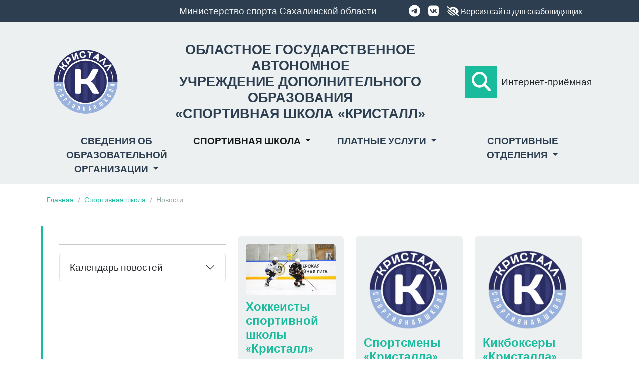

--- FILE ---
content_type: text/html; charset=utf-8
request_url: https://ikristall.ru/school/news/date/2023/08/
body_size: 21829
content:
<!DOCTYPE html>
<html lang="ru-RU">
<head itemscope itemtype="http://schema.org/WebSite">

<meta charset="utf-8">
<!-- 
	This website is powered by TYPO3 - inspiring people to share!
	TYPO3 is a free open source Content Management Framework initially created by Kasper Skaarhoj and licensed under GNU/GPL.
	TYPO3 is copyright 1998-2026 of Kasper Skaarhoj. Extensions are copyright of their respective owners.
	Information and contribution at https://typo3.org/
-->


<link rel="icon" href="/fileadmin/template/img/LogoK-69x69.png" type="image/png">
<title>Новости</title>
<meta name="generator" content="TYPO3 CMS" />
<meta name="viewport" content="width=device-width, initial-scale=1" />
<meta name="twitter:card" content="summary" />
<meta name="cmsmagazine" content="6e6832d613874e7e1ab954196f9e5098" />


<link rel="stylesheet" href="/typo3temp/assets/t3sbootstrap/css/bootstrap-498f353667b55ffc2d030d71902b3c0cc1d5a1191d4215bc124c7b976ab5ffd2.css?1705554240" media="all">
<link rel="stylesheet" href="/typo3temp/assets/css/66cc46d74bf450e036d4c5f7331881f4.css?1687394651" media="all">
<link rel="stylesheet" href="/typo3conf/ext/slick/Resources/Public/JavaScript/slick-1.9.0/slick/slick.min.css?1694391048" media="all">
<link rel="stylesheet" href="/typo3conf/ext/slick/Resources/Public/JavaScript/slick-1.9.0/slick/slick-theme.min.css?1694391048" media="all" if="">
<link rel="stylesheet" href="/typo3conf/ext/slick/Resources/Public/CSS/default.min.css?1694391048" media="all">
<link rel="stylesheet" href="/typo3conf/ext/t3sbootstrap/Resources/Public/Styles/t3sbootstrap.css?1702601670" media="all">
<link rel="stylesheet" href="/typo3conf/ext/t3sbootstrap/Resources/Public/Contrib/Fontawesome/css/fontawesome6Link.css?1702601670" media="all">
<link rel="stylesheet" href="/fileadmin/template/css/LowVision/LowVision.css?1622878554" media="all">
<link rel="stylesheet" href="/fileadmin/template/css/LowVision/bvi.css?1572764194" media="all">
<link rel="stylesheet" href="/fileadmin/template/css/main.css?1688431607" media="all">
<link rel="stylesheet" href="/typo3temp/assets/css/32f6eacc0e603977c36ebc5507291006.css?1694397716" media="all">
<link href="/typo3temp/assets/t3sbootstrap_44ba5e8b5e.css?1688179493" rel="stylesheet" >






<link rel="canonical" href="https://ikristall.ru/school/news/date/2023/08/"/>
</head>
<body id="page-8" class="onecol lg no-webp" data-navbar-breakpoint="lg" data-navbar-breakpointWidth="992" data-bs-no-jquery="true">


		<div id="site-preloader"><div id="site-spinner" class="spinner-border text-success"
						 style="width: 3rem; height: 3rem;" role="status"><span class="visually-hidden">Loading...</span></div></div><div id="page-wrapper"><div class="nav-meta-wrapper bg-primary"><div class="container-lg bg-primary d-none d-lg-block"><nav class="nav justify-content-end"><a href="https://sport.sakhalin.gov.ru/" class="nav-link text-light">
				Министерство спорта Сахалинской области
			</a><div class="nav-link"><a class="me-3 text-white" target="_blank" href="https://t.me/+aCeV_DJwlDY3Yjcy"><i class="fa-brands fa-telegram fa-lg"></i></a><a class="me-3 text-white" target="_blank" href="https://vk.com/crystall_sakhalin/#wall"><i class="fa-brands fa-vk fa-lg"></i></a><!-- Версия сайта для<br>слабовидящих --><div class="bvi-button d-inline-block"><a href="#" target="_self" class="bvi-panel-open text-white text-right"><span class="d-inline-block"><i class="fa-solid fa-eye-low-vision fa-lg"></i> Версия сайта для слабовидящих</span><!-- <span class="d-inline-block">Версия сайта для слабовидящих</span> --></a></div></div></nav></div></div><div class="jumbotron bg-light rounded-0"><div class="container"><!-- Логотип --><div id="LogotipGOV" class="d-none d-lg-inline-block w-100"><div class="d-flex flex-row align-items-center py-2"><div class="ms-lg-3" style="width: 150px;"><a href="/"><img src="/fileadmin/template/img/LogoKristall-100x100.png" width="150" height="150"></a></div><h2 class="ms-lg-4 mb-0 styleLogo" style="flex-grow: 1;">Областное государственное автономное<br>учреждение дополнительного образования<br>«Спортивная школа «КРИСТАЛЛ»</h2><div class="d-flex flex-row  align-items-center" style="width: 284px;text-align: center;"><a class="btn btn-success rounded-0 me-2" href="/search/" role="button" style="width: 64px; height: 64px; line-height: 64px;"><i class="fas fa-search fa-2x"></i></a>
            Интернет-приёмная
        </div></div></div><!-- невидно на больших экранах (lg) --><div class="Logo-bg-sm d-block d-lg-none"><!-- Версия сайта для<br>слабовидящих --><!--<div class="col-12 text-center pb-3"><div class="bvi-button"><a href="#" target="_self" class="bvi-panel-open d-block text-right w-100"><span class="d-inline-block"><i class="fas fa-low-vision fa-lg mx-2"></i></span><span class="d-inline-block">Версия сайта для слабовидящих</span></a></div></div>--><div class="col-12 text-center"><a href="/" class="d-block ms-3 py-5 py-lg-0"><img src="/fileadmin/template/img/LogoKristall-100x100.png" width="150" height="150"></a></div><div class="col-12"><h2 class="styleLogo text-center">ОГАУ ДО «Спортивная школа «КРИСТАЛЛ»</h2></div><div class="col-12 text-center"><a class="me-3" target="_blank" href="https://t.me/+aCeV_DJwlDY3Yjcy"><i class="fab fa-telegram fa-2x"></i></a><a class="me-3" target="_blank" href="https://vk.com/crystall_sakhalin/#wall"><i class="fab fa-vk fa-2x"></i></a></div><div class="d-flex flex-column d-lg-none"><div class="col-12 mt-3 text-center"><i class="fas fa-envelope-open-text fa-lg me-2"></i>Приёмная граждан
            </div></div></div></div></div><nav id="main-navbar" class="navbar navbar-light navbar-expand-lg py-2 bg-light"><div class="container-xl"><button class="navbar-toggler" type="button" data-bs-toggle="collapse" data-bs-target="#navbarToggler" aria-controls="navbarToggler" aria-expanded="false" aria-label="Toggle navigation"><span class="navbar-toggler-icon"></span></button><div id="navbarToggler" class="collapse p-3 py-lg-0 navbar-collapse"><div class="navbar-nav main-navbarnav mb-2 mb-lg-0 nav-justified w-100"><div id="nav-item-6" class="nav-item dropdown"><a class="nav-link dropdown-toggle dropdown-item-6"
			id="dropdown-menu-6"
			href="#"
			data-bs-toggle="dropdown"
			role="button"
			aria-expanded="false"
			title="Сведения об образовательной организации"
			>
			
 Сведения об образовательной организации

		</a><div class="dropdown-menu dd-animate-1" aria-labelledby="dropdown-menu-6"><a class="dropdown-item dropdown-item-26"
									href="/about/info/"
									title="Основные сведения"
									target="_self"
									>
									
 Основные сведения

								</a><a class="dropdown-item dropdown-item-27"
									href="/about/structure/"
									title="Структура и органы управления"
									target="_self"
									>
									
 Структура и органы управления

								</a><a class="dropdown-item dropdown-item-28"
									href="/about/docs/"
									title="Документы"
									target="_self"
									>
									
 Документы

								</a><a class="dropdown-item dropdown-item-29"
									href="/about/education/"
									title="Образование"
									target="_self"
									>
									
 Образование

								</a><a class="dropdown-item dropdown-item-131"
									href="/about/boss-and-trainers-1/"
									title="Руководство"
									target="_self"
									>
									
 Руководство

								</a><a class="dropdown-item dropdown-item-30"
									href="/about/boss-and-trainers/"
									title="Педагогический состав"
									target="_self"
									>
									
 Педагогический состав

								</a><a class="dropdown-item dropdown-item-31"
									href="/about/mto/"
									title="Материально-техническое обеспечение. Доступная среда"
									target="_self"
									>
									
 Материально-техническое обеспечение. Доступная среда

								</a><a class="dropdown-item dropdown-item-38"
									href="/about/money/"
									title="Платные образовательные услуги"
									target="_self"
									>
									
 Платные образовательные услуги

								</a><a class="dropdown-item dropdown-item-32"
									href="/about/fhd/"
									title="Финансово-хозяйственная деятельность"
									target="_self"
									>
									
 Финансово-хозяйственная деятельность

								</a><a class="dropdown-item dropdown-item-33"
									href="/about/vacancies/"
									title="Вакантные места для приема"
									target="_self"
									>
									
 Вакантные места для приема

								</a><a class="dropdown-item dropdown-item-36"
									href="/about/payments/"
									title="Стипендии и меры поддержки"
									target="_self"
									>
									
 Стипендии и меры поддержки

								</a><a class="dropdown-item dropdown-item-39"
									href="/about/world/"
									title="Международное сотрудничество"
									target="_self"
									>
									
 Международное сотрудничество

								</a><a class="dropdown-item dropdown-item-35"
									href="/about/standards/"
									title="Образовательные стандарты и требования"
									target="_self"
									>
									
 Образовательные стандарты и требования

								</a><a class="dropdown-item dropdown-item-12"
									href="/school/antidoping/"
									title="Антидопинг"
									target="_self"
									>
									
 Антидопинг

								</a><div class="dropdown dropend"><a id="dropdown-layout-153"
							href="#"
							class="has-submenu dropdown-item dropdown-toggle dropdown-item-153"
							data-bs-toggle="dropdown" aria-haspopup="true" aria-expanded="false"
							>
							
 Безопасность

						</a><div class="dropdown-submenu dropdown-menu dd-animate-1" aria-labelledby="dropdown-layout-153"><a class="dropdown-item dropdown-item-128"
		href="/school/antiterroristicheskaja-dejatelnost/" title="Антитеррористическая деятельность"
		target="_self"
		>
		
 Антитеррористическая деятельность

	</a><a class="dropdown-item dropdown-item-155"
		href="/commerce/info-1-1/" title="Инструкця по технике безопасности"
		target="_self"
		>
		
 Инструкця по технике безопасности

	</a></div></div></div></div><div id="nav-item-2" class="nav-item dropdown"><a class="nav-link dropdown-toggle dropdown-item-2  parent-active"
			id="dropdown-menu-2"
			href="#"
			data-bs-toggle="dropdown"
			role="button"
			aria-expanded="false"
			title="Спортивная школа"
			>
			
 Спортивная школа

		</a><div class="dropdown-menu dd-animate-1" aria-labelledby="dropdown-menu-2"><a class="dropdown-item dropdown-item-7"
									href="/school/about/"
									title="О нас"
									target="_self"
									>
									
 О нас

								</a><a class="dropdown-item dropdown-item-37"
									href="/about/enrollment-procedure/"
									title="Порядок зачисления"
									target="_self"
									>
									
 Порядок зачисления

								</a><a class="dropdown-item dropdown-item-8 active"
									href="/school/news/"
									title="Новости"
									target="_self"
									 aria-current="page">
									
 Новости

								</a><a class="dropdown-item dropdown-item-116"
									href="/raspisaniya/"
									title="Расписание тренировок"
									target="_self"
									><i class="fas fa-chevron-circle-right"></i>  Расписание тренировок

								</a><a class="dropdown-item dropdown-item-126"
									href="/school/events/"
									title="Мероприятия"
									target="_self"
									><i class="fas fa-calendar-alt"></i>  Мероприятия

								</a><a class="dropdown-item dropdown-item-47"
									href="/school/best/"
									title="Лучшие спортсмены и достижения"
									target="_self"
									>
									
 Лучшие спортсмены и достижения

								</a><div class="dropdown dropend"><a id="dropdown-layout-9"
							href="#"
							class="has-submenu dropdown-item dropdown-toggle dropdown-item-9"
							data-bs-toggle="dropdown" aria-haspopup="true" aria-expanded="false"
							>
							
 Наши правила

						</a><div class="dropdown-submenu dropdown-menu dd-animate-1" aria-labelledby="dropdown-layout-9"><a class="dropdown-item dropdown-item-17"
		href="/school/rules/public-skating/" title="Правила посещения массовых катаний"
		target="_self"
		>
		
 Правила посещения массовых катаний

	</a><a class="dropdown-item dropdown-item-18"
		href="/school/rules/mass-events/" title="Правила при проведении массовых мероприятий"
		target="_self"
		>
		
 Правила при проведении массовых мероприятий

	</a><a class="dropdown-item dropdown-item-19"
		href="/school/rules/outdoor-ice/" title="Правила поведения на открытом катке"
		target="_self"
		>
		
 Правила поведения на открытом катке

	</a><a class="dropdown-item dropdown-item-20"
		href="/school/rules/gym/" title="Правила посещения тренажерного зала"
		target="_self"
		>
		
 Правила посещения тренажерного зала

	</a></div></div><a class="dropdown-item dropdown-item-10"
									href="/school/access/"
									title="Пропускная система"
									target="_self"
									>
									
 Пропускная система

								</a><a class="dropdown-item dropdown-item-11"
									href="/school/5c/"
									title="Проект «Бережливая школа»"
									target="_self"
									>
									
 Проект «Бережливая школа»

								</a><a class="dropdown-item dropdown-item-13"
									href="/school/contests/"
									title="Конкурсы"
									target="_self"
									>
									
 Конкурсы

								</a><a class="dropdown-item dropdown-item-14"
									href="/school/maps-ice1/"
									title="Схема зала"
									target="_self"
									>
									
 Схема зала

								</a><a class="dropdown-item dropdown-item-152"
									href="/commerce/info-1/"
									title="Часто задаваемые вопросы"
									target="_self"
									>
									
 Часто задаваемые вопросы

								</a><a class="dropdown-item dropdown-item-16"
									href="/school/contacts/"
									title="Контакты"
									target="_self"
									>
									
 Контакты

								</a></div></div><div id="nav-item-3" class="nav-item dropdown"><a class="nav-link dropdown-toggle dropdown-item-3"
			id="dropdown-menu-3"
			href="#"
			data-bs-toggle="dropdown"
			role="button"
			aria-expanded="false"
			title="Платные услуги"
			>
			
 Платные услуги

		</a><div class="dropdown-menu dd-animate-1" aria-labelledby="dropdown-menu-3"><a class="dropdown-item dropdown-item-21"
									href="/commerce/info/"
									title="Коммерческие услуги"
									target="_self"
									>
									
 Коммерческие услуги

								</a><a class="dropdown-item dropdown-item-112"
									href="/commerce/rent/"
									title="Аренда помещений"
									target="_self"
									>
									
 Аренда помещений

								</a><a class="dropdown-item dropdown-item-117"
									href="/commerce/skating/"
									title="Массовые катания"
									target="_self"
									>
									
 Массовые катания

								</a><a class="dropdown-item dropdown-item-150"
									href="/commerce/loyalty-1/"
									title="Заточка коньков"
									target="_self"
									>
									
 Заточка коньков

								</a><a class="dropdown-item dropdown-item-22"
									href="/commerce/advertising/"
									title="Рекламные возможности"
									target="_self"
									>
									
 Рекламные возможности

								</a><a class="dropdown-item dropdown-item-23"
									href="/commerce/gum/"
									title="Тренажерный зал"
									target="_self"
									>
									
 Тренажерный зал

								</a><a class="dropdown-item dropdown-item-24"
									href="/commerce/loyalty/"
									title="Программа лояльности"
									target="_self"
									>
									
 Программа лояльности

								</a><a class="dropdown-item dropdown-item-25"
									href="/commerce/nalog/"
									title="Налоговый вычет"
									target="_self"
									>
									
 Налоговый вычет

								</a></div></div><div id="nav-item-5" class="nav-item dropdown"><a class="nav-link dropdown-toggle dropdown-item-5"
			id="dropdown-menu-5"
			href="#"
			data-bs-toggle="dropdown"
			role="button"
			aria-expanded="false"
			title="Спортивные отделения"
			>
			
 Спортивные отделения

		</a><div class="dropdown-menu dd-animate-1 dropdown-menu-end" aria-labelledby="dropdown-menu-5"><div class="dropdown dropend"><a id="dropdown-layout-40"
							href="#"
							class="has-submenu dropdown-item dropdown-toggle dropdown-item-40"
							data-bs-toggle="dropdown" aria-haspopup="true" aria-expanded="false"
							>
							
 Фигурное катание

						</a><div class="dropdown-submenu dropdown-menu dd-animate-1" aria-labelledby="dropdown-layout-40"><a class="dropdown-item dropdown-item-89"
		href="/sport/fs/news/" title="Новости"
		target="_self"
		>
		
 Новости

	</a><a class="dropdown-item dropdown-item-119"
		href="/sport/fs/trainer/" title="Тренерский состав"
		target="_self"
		>
		
 Тренерский состав

	</a><a class="dropdown-item dropdown-item-54"
		href="/sport/fs/conditions/" title="Нормативы и условия зачисления"
		target="_self"
		>
		
 Нормативы и условия зачисления

	</a><a class="dropdown-item dropdown-item-102"
		href="/sport/fs/vacancies/" title="Вакантные места (Набор детей)"
		target="_self"
		>
		
 Вакантные места (Набор детей)

	</a><a class="dropdown-item dropdown-item-58"
		href="/sport/fs/standards/" title="Контрольно-переводные нормативы"
		target="_self"
		>
		
 Контрольно-переводные нормативы

	</a><a class="dropdown-item dropdown-item-55"
		href="/sport/fs/best/" title="Лучшие спортсмены"
		target="_self"
		>
		
 Лучшие спортсмены

	</a></div></div><div class="dropdown dropend"><a id="dropdown-layout-41"
							href="#"
							class="has-submenu dropdown-item dropdown-toggle dropdown-item-41"
							data-bs-toggle="dropdown" aria-haspopup="true" aria-expanded="false"
							>
							
 Хоккей

						</a><div class="dropdown-submenu dropdown-menu dd-animate-1" aria-labelledby="dropdown-layout-41"><a class="dropdown-item dropdown-item-49"
		href="https://sfo.fhr.ru/" title="Турнирные таблицы СДФО (ЮХЛ)"
		target="_self"
		><i class="fas fa-check-circle"></i>  Турнирные таблицы СДФО (ЮХЛ)

	</a><a class="dropdown-item dropdown-item-50"
		href="https://dfo.fhr.ru/" title="Турнирные таблицы ДФО"
		target="_self"
		><i class="fas fa-chevron-circle-right"></i>  Турнирные таблицы ДФО

	</a><a class="dropdown-item dropdown-item-129"
		href="https://www.fhmoscow.com/tournaments/12/78/338/959" title="Турнирные таблицы Первенство Москвы U18"
		target="_self"
		><i class="fas fa-check-circle"></i>  Турнирные таблицы Первенство Москвы U18

	</a><a class="dropdown-item dropdown-item-90"
		href="/sport/hk/news/" title="Новости"
		target="_self"
		>
		
 Новости

	</a><a class="dropdown-item dropdown-item-120"
		href="/sport/hk/trainer/" title="Тренерский состав"
		target="_self"
		>
		
 Тренерский состав

	</a><a class="dropdown-item dropdown-item-63"
		href="/sport/hk/conditions/" title="Нормативы и условия зачисления"
		target="_self"
		>
		
 Нормативы и условия зачисления

	</a><a class="dropdown-item dropdown-item-103"
		href="/sport/hk/vacancies/" title="Вакантные места (Набор детей)"
		target="_self"
		>
		
 Вакантные места (Набор детей)

	</a><a class="dropdown-item dropdown-item-62"
		href="/sport/hk/standards/" title="Контрольно-переводные нормативы"
		target="_self"
		>
		
 Контрольно-переводные нормативы

	</a><a class="dropdown-item dropdown-item-51"
		href="/sport/hk/khk-kristall-2008/" title="ХК «Кристалл» (2008)"
		target="_self"
		>
		
 ХК «Кристалл» (2008)

	</a></div></div><div class="dropdown dropend"><a id="dropdown-layout-42"
							href="#"
							class="has-submenu dropdown-item dropdown-toggle dropdown-item-42"
							data-bs-toggle="dropdown" aria-haspopup="true" aria-expanded="false"
							>
							
 Бокс

						</a><div class="dropdown-submenu dropdown-menu dd-animate-1" aria-labelledby="dropdown-layout-42"><a class="dropdown-item dropdown-item-91"
		href="/sport/boxing/news/" title="Новости"
		target="_self"
		>
		
 Новости

	</a><a class="dropdown-item dropdown-item-121"
		href="/sport/boxing/trainer/" title="Тренерский состав"
		target="_self"
		>
		
 Тренерский состав

	</a><a class="dropdown-item dropdown-item-68"
		href="/sport/boxing/conditions/" title="Нормативы и условия зачисления"
		target="_self"
		>
		
 Нормативы и условия зачисления

	</a><a class="dropdown-item dropdown-item-104"
		href="/sport/boxing/vacancies/" title="Вакантные места (Набор детей)"
		target="_self"
		>
		
 Вакантные места (Набор детей)

	</a><a class="dropdown-item dropdown-item-67"
		href="/sport/boxing/standards/" title="Контрольно-переводные нормативы"
		target="_self"
		>
		
 Контрольно-переводные нормативы

	</a><a class="dropdown-item dropdown-item-65"
		href="/sport/boxing/best/" title="Лучшие спортсмены"
		target="_self"
		>
		
 Лучшие спортсмены

	</a></div></div><div class="dropdown dropend"><a id="dropdown-layout-43"
							href="#"
							class="has-submenu dropdown-item dropdown-toggle dropdown-item-43"
							data-bs-toggle="dropdown" aria-haspopup="true" aria-expanded="false"
							>
							
 Кикбоксинг

						</a><div class="dropdown-submenu dropdown-menu dd-animate-1" aria-labelledby="dropdown-layout-43"><a class="dropdown-item dropdown-item-92"
		href="/sport/kickboxing/news/" title="Новости"
		target="_self"
		>
		
 Новости

	</a><a class="dropdown-item dropdown-item-122"
		href="/sport/kickboxing/trainer/" title="Тренерский состав"
		target="_self"
		>
		
 Тренерский состав

	</a><a class="dropdown-item dropdown-item-73"
		href="/sport/kickboxing/conditions/" title="Нормативы и условия зачисления"
		target="_self"
		>
		
 Нормативы и условия зачисления

	</a><a class="dropdown-item dropdown-item-105"
		href="/sport/kickboxing/vacancies/" title="Вакантные места (Набор детей)"
		target="_self"
		>
		
 Вакантные места (Набор детей)

	</a><a class="dropdown-item dropdown-item-72"
		href="/sport/kickboxing/standards/" title="Контрольно-переводные нормативы"
		target="_self"
		>
		
 Контрольно-переводные нормативы

	</a><a class="dropdown-item dropdown-item-70"
		href="/sport/kickboxing/best/" title="Лучшие спортсмены"
		target="_self"
		>
		
 Лучшие спортсмены

	</a></div></div><div class="dropdown dropend"><a id="dropdown-layout-44"
							href="#"
							class="has-submenu dropdown-item dropdown-toggle dropdown-item-44"
							data-bs-toggle="dropdown" aria-haspopup="true" aria-expanded="false"
							>
							
 Тяжелая атлетика

						</a><div class="dropdown-submenu dropdown-menu dd-animate-1" aria-labelledby="dropdown-layout-44"><a class="dropdown-item dropdown-item-93"
		href="/sport/weightlifting/news/" title="Новости"
		target="_self"
		>
		
 Новости

	</a><a class="dropdown-item dropdown-item-123"
		href="/sport/weightlifting/trainer/" title="Тренерский состав"
		target="_self"
		>
		
 Тренерский состав

	</a><a class="dropdown-item dropdown-item-78"
		href="/sport/weightlifting/conditions/" title="Нормативы и условия зачисления"
		target="_self"
		>
		
 Нормативы и условия зачисления

	</a><a class="dropdown-item dropdown-item-106"
		href="/sport/weightlifting/vacancies/" title="Вакантные места (Набор детей)"
		target="_self"
		>
		
 Вакантные места (Набор детей)

	</a><a class="dropdown-item dropdown-item-77"
		href="/sport/weightlifting/standards/" title="Контрольно-переводные нормативы"
		target="_self"
		>
		
 Контрольно-переводные нормативы

	</a><a class="dropdown-item dropdown-item-75"
		href="/sport/weightlifting/best/" title="Лучшие спортсмены"
		target="_self"
		>
		
 Лучшие спортсмены

	</a></div></div><div class="dropdown dropend"><a id="dropdown-layout-45"
							href="#"
							class="has-submenu dropdown-item dropdown-toggle dropdown-item-45"
							data-bs-toggle="dropdown" aria-haspopup="true" aria-expanded="false"
							>
							
 Чир спорт

						</a><div class="dropdown-submenu dropdown-menu dd-animate-1" aria-labelledby="dropdown-layout-45"><a class="dropdown-item dropdown-item-94"
		href="/sport/cheer/news/" title="Новости"
		target="_self"
		>
		
 Новости

	</a><a class="dropdown-item dropdown-item-124"
		href="/sport/cheer/trainer/" title="Тренерский состав"
		target="_self"
		>
		
 Тренерский состав

	</a><a class="dropdown-item dropdown-item-83"
		href="/sport/cheer/conditions/" title="Нормативы и условия зачисления"
		target="_self"
		>
		
 Нормативы и условия зачисления

	</a><a class="dropdown-item dropdown-item-107"
		href="/sport/cheer/vacancies/" title="Вакантные места (Набор детей)"
		target="_self"
		>
		
 Вакантные места (Набор детей)

	</a><a class="dropdown-item dropdown-item-82"
		href="/sport/cheer/standards/" title="Контрольно-переводные нормативы"
		target="_self"
		>
		
 Контрольно-переводные нормативы

	</a><a class="dropdown-item dropdown-item-80"
		href="/sport/cheer/best/" title="Лучшие спортсмены"
		target="_self"
		>
		
 Лучшие спортсмены

	</a></div></div><div class="dropdown dropend"><a id="dropdown-layout-46"
							href="#"
							class="has-submenu dropdown-item dropdown-toggle dropdown-item-46"
							data-bs-toggle="dropdown" aria-haspopup="true" aria-expanded="false"
							>
							
 Спортивная гимнастика

						</a><div class="dropdown-submenu dropdown-menu dd-animate-1" aria-labelledby="dropdown-layout-46"><a class="dropdown-item dropdown-item-95"
		href="/sport/gymnastic/news/" title="Новости"
		target="_self"
		>
		
 Новости

	</a><a class="dropdown-item dropdown-item-125"
		href="/sport/gymnastic/trainer/" title="Тренерский состав"
		target="_self"
		>
		
 Тренерский состав

	</a><a class="dropdown-item dropdown-item-88"
		href="/sport/gymnastic/conditions/" title="Нормативы и условия зачисления"
		target="_self"
		>
		
 Нормативы и условия зачисления

	</a><a class="dropdown-item dropdown-item-108"
		href="/sport/gymnastic/vacancies/" title="Вакантные места (Набор детей)"
		target="_self"
		>
		
 Вакантные места (Набор детей)

	</a><a class="dropdown-item dropdown-item-87"
		href="/sport/gymnastic/standards/" title="Контрольно-переводные нормативы"
		target="_self"
		>
		
 Контрольно-переводные нормативы

	</a><a class="dropdown-item dropdown-item-85"
		href="/sport/gymnastic/best/" title="Лучшие спортсмены"
		target="_self"
		>
		
 Лучшие спортсмены

	</a></div></div></div></div></div></div></div></nav><script type="application/ld+json">
  	{ "@context": "http://schema.org", "@type": "BreadcrumbList", "itemListElement":[{ "@type": "ListItem", "item": {"@id": "https://ikristall.ru/school/","name": "Спортивная школа"},"position": 1},{ "@type": "ListItem", "item": {"@id": "https://ikristall.ru/school/news/","name": "Новости"},"position": 2}] }
  </script><div class="container-lg"><div class="row"><div class="col-12"><nav class="breadcrumb my-3"><a class="breadcrumb-item" href="/">
                
                    Главная
                  
              </a><a class="breadcrumb-item" href="/school/">
                
                    Спортивная школа
                  
              </a><a class="breadcrumb-item active" href="/school/news/">
                
                    Новости
                  
              </a></nav></div></div></div><div class="container"><div id="page-content" ><main class="main-content"><!--TYPO3SEARCH_begin--><div id="c8"><div class="row bs-callout bs-callout-success"><div class="col-12 w-100"></div><div id="s8-1" class="col-xxl-3 col-xl-4 col-lg-4 col-md-6 col-12"><div id="c373"><hr class="ce-div" /></div><div id="c638"><div id="accordion-638" class="accordion"><div id="c639" class="accordion-item"><h2 class="accordion-header" id="heading-639"><button class="accordion-button collapsed" type="button" data-bs-toggle="collapse" data-bs-target="#collapse-639" aria-expanded="false" aria-controls="collapse-639">
			
			
			Календарь новостей
			
		</button></h2><div id="collapse-639" class="accordion-collapse collapse"
		 aria-labelledby="heading-639" data-bs-parent="#accordion-638"><div class="accordion-body"><div id="c10"><header class="header-10 h-0"><h2>
			
	
			Календарь
		

		</h2></header><div class="news"><ul class="nav nav-sidebar news-menu-view"><li>
				2026
				<ul><li><a href="/school/news/date/2026/01/">Январь 2026</a>
							(20 шт.)
						</li></ul></li><li>
				2025
				<ul><li><a href="/school/news/date/2025/12/">Декабрь 2025</a>
							(35 шт.)
						</li><li><a href="/school/news/date/2025/11/">Ноябрь 2025</a>
							(32 шт.)
						</li><li><a href="/school/news/date/2025/10/">Октябрь 2025</a>
							(31 шт.)
						</li><li><a href="/school/news/date/2025/09/">Сентябрь 2025</a>
							(24 шт.)
						</li><li><a href="/school/news/date/2025/08/">Август 2025</a>
							(17 шт.)
						</li><li><a href="/school/news/date/2025/07/">Июль 2025</a>
							(16 шт.)
						</li><li><a href="/school/news/date/2025/06/">Июнь 2025</a>
							(19 шт.)
						</li><li><a href="/school/news/date/2025/05/">Май 2025</a>
							(32 шт.)
						</li><li><a href="/school/news/date/2025/04/">Апрель 2025</a>
							(32 шт.)
						</li><li><a href="/school/news/date/2025/03/">Март 2025</a>
							(44 шт.)
						</li><li><a href="/school/news/date/2025/02/">Февраль 2025</a>
							(42 шт.)
						</li><li><a href="/school/news/date/2025/01/">Январь 2025</a>
							(37 шт.)
						</li></ul></li><li>
				2024
				<ul><li><a href="/school/news/date/2024/12/">Декабрь 2024</a>
							(33 шт.)
						</li><li><a href="/school/news/date/2024/11/">Ноябрь 2024</a>
							(39 шт.)
						</li><li><a href="/school/news/date/2024/10/">Октябрь 2024</a>
							(45 шт.)
						</li><li><a href="/school/news/date/2024/09/">Сентябрь 2024</a>
							(30 шт.)
						</li><li><a href="/school/news/date/2024/08/">Август 2024</a>
							(27 шт.)
						</li><li><a href="/school/news/date/2024/07/">Июль 2024</a>
							(37 шт.)
						</li><li><a href="/school/news/date/2024/06/">Июнь 2024</a>
							(27 шт.)
						</li><li><a href="/school/news/date/2024/05/">Май 2024</a>
							(40 шт.)
						</li><li><a href="/school/news/date/2024/04/">Апрель 2024</a>
							(44 шт.)
						</li><li><a href="/school/news/date/2024/03/">Март 2024</a>
							(33 шт.)
						</li><li><a href="/school/news/date/2024/02/">Февраль 2024</a>
							(24 шт.)
						</li><li><a href="/school/news/date/2024/01/">Январь 2024</a>
							(25 шт.)
						</li></ul></li><li>
				2023
				<ul><li><a href="/school/news/date/2023/12/">Декабрь 2023</a>
							(44 шт.)
						</li><li><a href="/school/news/date/2023/11/">Ноябрь 2023</a>
							(46 шт.)
						</li><li><a href="/school/news/date/2023/10/">Октябрь 2023</a>
							(29 шт.)
						</li><li><a href="/school/news/date/2023/09/">Сентябрь 2023</a>
							(24 шт.)
						</li><li class="active"><a href="/school/news/date/2023/08/">Август 2023</a>
							(11 шт.)
						</li><li><a href="/school/news/date/2023/07/">Июль 2023</a>
							(14 шт.)
						</li><li><a href="/school/news/date/2023/06/">Июнь 2023</a>
							(28 шт.)
						</li><li><a href="/school/news/date/2023/05/">Май 2023</a>
							(28 шт.)
						</li><li><a href="/school/news/date/2023/04/">Апрель 2023</a>
							(19 шт.)
						</li><li><a href="/school/news/date/2023/03/">Март 2023</a>
							(28 шт.)
						</li><li><a href="/school/news/date/2023/02/">Февраль 2023</a>
							(27 шт.)
						</li><li><a href="/school/news/date/2023/01/">Январь 2023</a>
							(22 шт.)
						</li></ul></li><li>
				2022
				<ul><li><a href="/school/news/date/2022/12/">Декабрь 2022</a>
							(26 шт.)
						</li><li><a href="/school/news/date/2022/11/">Ноябрь 2022</a>
							(37 шт.)
						</li><li><a href="/school/news/date/2022/10/">Октябрь 2022</a>
							(24 шт.)
						</li><li><a href="/school/news/date/2022/09/">Сентябрь 2022</a>
							(18 шт.)
						</li><li><a href="/school/news/date/2022/08/">Август 2022</a>
							(10 шт.)
						</li><li><a href="/school/news/date/2022/07/">Июль 2022</a>
							(12 шт.)
						</li><li><a href="/school/news/date/2022/06/">Июнь 2022</a>
							(16 шт.)
						</li><li><a href="/school/news/date/2022/05/">Май 2022</a>
							(18 шт.)
						</li><li><a href="/school/news/date/2022/04/">Апрель 2022</a>
							(15 шт.)
						</li><li><a href="/school/news/date/2022/03/">Март 2022</a>
							(29 шт.)
						</li><li><a href="/school/news/date/2022/02/">Февраль 2022</a>
							(29 шт.)
						</li><li><a href="/school/news/date/2022/01/">Январь 2022</a>
							(11 шт.)
						</li></ul></li><li>
				2021
				<ul><li><a href="/school/news/date/2021/12/">Декабрь 2021</a>
							(33 шт.)
						</li><li><a href="/school/news/date/2021/11/">Ноябрь 2021</a>
							(24 шт.)
						</li><li><a href="/school/news/date/2021/10/">Октябрь 2021</a>
							(28 шт.)
						</li><li><a href="/school/news/date/2021/09/">Сентябрь 2021</a>
							(8 шт.)
						</li><li><a href="/school/news/date/2021/08/">Август 2021</a>
							(13 шт.)
						</li><li><a href="/school/news/date/2021/07/">Июль 2021</a>
							(17 шт.)
						</li><li><a href="/school/news/date/2021/06/">Июнь 2021</a>
							(21 шт.)
						</li><li><a href="/school/news/date/2021/05/">Май 2021</a>
							(19 шт.)
						</li><li><a href="/school/news/date/2021/04/">Апрель 2021</a>
							(23 шт.)
						</li><li><a href="/school/news/date/2021/03/">Март 2021</a>
							(22 шт.)
						</li><li><a href="/school/news/date/2021/02/">Февраль 2021</a>
							(25 шт.)
						</li><li><a href="/school/news/date/2021/01/">Январь 2021</a>
							(12 шт.)
						</li></ul></li><li>
				2020
				<ul><li><a href="/school/news/date/2020/12/">Декабрь 2020</a>
							(21 шт.)
						</li><li><a href="/school/news/date/2020/11/">Ноябрь 2020</a>
							(10 шт.)
						</li><li><a href="/school/news/date/2020/10/">Октябрь 2020</a>
							(15 шт.)
						</li><li><a href="/school/news/date/2020/09/">Сентябрь 2020</a>
							(6 шт.)
						</li><li><a href="/school/news/date/2020/08/">Август 2020</a>
							(15 шт.)
						</li><li><a href="/school/news/date/2020/07/">Июль 2020</a>
							(11 шт.)
						</li><li><a href="/school/news/date/2020/06/">Июнь 2020</a>
							(11 шт.)
						</li><li><a href="/school/news/date/2020/05/">Май 2020</a>
							(8 шт.)
						</li><li><a href="/school/news/date/2020/04/">Апрель 2020</a>
							(3 шт.)
						</li><li><a href="/school/news/date/2020/03/">Март 2020</a>
							(23 шт.)
						</li><li><a href="/school/news/date/2020/02/">Февраль 2020</a>
							(21 шт.)
						</li><li><a href="/school/news/date/2020/01/">Январь 2020</a>
							(16 шт.)
						</li></ul></li><li>
				2019
				<ul><li><a href="/school/news/date/2019/12/">Декабрь 2019</a>
							(21 шт.)
						</li><li><a href="/school/news/date/2019/11/">Ноябрь 2019</a>
							(18 шт.)
						</li><li><a href="/school/news/date/2019/10/">Октябрь 2019</a>
							(18 шт.)
						</li><li><a href="/school/news/date/2019/09/">Сентябрь 2019</a>
							(14 шт.)
						</li><li><a href="/school/news/date/2019/08/">Август 2019</a>
							(7 шт.)
						</li><li><a href="/school/news/date/2019/07/">Июль 2019</a>
							(9 шт.)
						</li><li><a href="/school/news/date/2019/06/">Июнь 2019</a>
							(15 шт.)
						</li><li><a href="/school/news/date/2019/05/">Май 2019</a>
							(20 шт.)
						</li><li><a href="/school/news/date/2019/04/">Апрель 2019</a>
							(24 шт.)
						</li><li><a href="/school/news/date/2019/03/">Март 2019</a>
							(20 шт.)
						</li><li><a href="/school/news/date/2019/02/">Февраль 2019</a>
							(27 шт.)
						</li><li><a href="/school/news/date/2019/01/">Январь 2019</a>
							(13 шт.)
						</li></ul></li><li>
				2018
				<ul><li><a href="/school/news/date/2018/12/">Декабрь 2018</a>
							(27 шт.)
						</li><li><a href="/school/news/date/2018/11/">Ноябрь 2018</a>
							(21 шт.)
						</li><li><a href="/school/news/date/2018/10/">Октябрь 2018</a>
							(14 шт.)
						</li><li><a href="/school/news/date/2018/09/">Сентябрь 2018</a>
							(18 шт.)
						</li><li><a href="/school/news/date/2018/08/">Август 2018</a>
							(9 шт.)
						</li><li><a href="/school/news/date/2018/07/">Июль 2018</a>
							(10 шт.)
						</li><li><a href="/school/news/date/2018/06/">Июнь 2018</a>
							(22 шт.)
						</li><li><a href="/school/news/date/2018/05/">Май 2018</a>
							(22 шт.)
						</li><li><a href="/school/news/date/2018/04/">Апрель 2018</a>
							(12 шт.)
						</li><li><a href="/school/news/date/2018/03/">Март 2018</a>
							(12 шт.)
						</li><li><a href="/school/news/date/2018/02/">Февраль 2018</a>
							(16 шт.)
						</li><li><a href="/school/news/date/2018/01/">Январь 2018</a>
							(18 шт.)
						</li></ul></li><li>
				2017
				<ul><li><a href="/school/news/date/2017/12/">Декабрь 2017</a>
							(17 шт.)
						</li><li><a href="/school/news/date/2017/11/">Ноябрь 2017</a>
							(16 шт.)
						</li><li><a href="/school/news/date/2017/10/">Октябрь 2017</a>
							(17 шт.)
						</li><li><a href="/school/news/date/2017/09/">Сентябрь 2017</a>
							(18 шт.)
						</li><li><a href="/school/news/date/2017/08/">Август 2017</a>
							(8 шт.)
						</li><li><a href="/school/news/date/2017/07/">Июль 2017</a>
							(6 шт.)
						</li><li><a href="/school/news/date/2017/06/">Июнь 2017</a>
							(20 шт.)
						</li><li><a href="/school/news/date/2017/05/">Май 2017</a>
							(20 шт.)
						</li><li><a href="/school/news/date/2017/04/">Апрель 2017</a>
							(5 шт.)
						</li><li><a href="/school/news/date/2017/03/">Март 2017</a>
							(24 шт.)
						</li><li><a href="/school/news/date/2017/02/">Февраль 2017</a>
							(18 шт.)
						</li><li><a href="/school/news/date/2017/01/">Январь 2017</a>
							(14 шт.)
						</li></ul></li><li>
				2016
				<ul><li><a href="/school/news/date/2016/12/">Декабрь 2016</a>
							(23 шт.)
						</li><li><a href="/school/news/date/2016/11/">Ноябрь 2016</a>
							(20 шт.)
						</li><li><a href="/school/news/date/2016/10/">Октябрь 2016</a>
							(23 шт.)
						</li><li><a href="/school/news/date/2016/09/">Сентябрь 2016</a>
							(8 шт.)
						</li><li><a href="/school/news/date/2016/08/">Август 2016</a>
							(1 шт.)
						</li><li><a href="/school/news/date/2016/07/">Июль 2016</a>
							(7 шт.)
						</li><li><a href="/school/news/date/2016/06/">Июнь 2016</a>
							(14 шт.)
						</li><li><a href="/school/news/date/2016/05/">Май 2016</a>
							(17 шт.)
						</li><li><a href="/school/news/date/2016/04/">Апрель 2016</a>
							(9 шт.)
						</li><li><a href="/school/news/date/2016/03/">Март 2016</a>
							(10 шт.)
						</li><li><a href="/school/news/date/2016/02/">Февраль 2016</a>
							(12 шт.)
						</li><li><a href="/school/news/date/2016/01/">Январь 2016</a>
							(8 шт.)
						</li></ul></li><li>
				2015
				<ul><li><a href="/school/news/date/2015/12/">Декабрь 2015</a>
							(15 шт.)
						</li><li><a href="/school/news/date/2015/11/">Ноябрь 2015</a>
							(13 шт.)
						</li><li><a href="/school/news/date/2015/10/">Октябрь 2015</a>
							(10 шт.)
						</li><li><a href="/school/news/date/2015/09/">Сентябрь 2015</a>
							(8 шт.)
						</li><li><a href="/school/news/date/2015/08/">Август 2015</a>
							(2 шт.)
						</li><li><a href="/school/news/date/2015/07/">Июль 2015</a>
							(7 шт.)
						</li><li><a href="/school/news/date/2015/06/">Июнь 2015</a>
							(9 шт.)
						</li><li><a href="/school/news/date/2015/05/">Май 2015</a>
							(7 шт.)
						</li><li><a href="/school/news/date/2015/04/">Апрель 2015</a>
							(6 шт.)
						</li><li><a href="/school/news/date/2015/03/">Март 2015</a>
							(3 шт.)
						</li><li><a href="/school/news/date/2015/02/">Февраль 2015</a>
							(6 шт.)
						</li><li><a href="/school/news/date/2015/01/">Январь 2015</a>
							(1 шт.)
						</li></ul></li><li>
				2014
				<ul><li><a href="/school/news/date/2014/12/">Декабрь 2014</a>
							(2 шт.)
						</li><li><a href="/school/news/date/2014/11/">Ноябрь 2014</a>
							(2 шт.)
						</li><li><a href="/school/news/date/2014/10/">Октябрь 2014</a>
							(1 шт.)
						</li><li><a href="/school/news/date/2014/09/">Сентябрь 2014</a>
							(2 шт.)
						</li></ul></li></ul></div></div></div></div></div></div></div></div><div id="s8-2" class="col-xxl-9 col-xl-8 col-lg-8 col-md-6 col-12"><div id="c9"><div class="news"><!--TYPO3SEARCH_end--><div class="row row-eq-height row-cols-1 row-cols-md-3"><div class="col mb-4"><div class="card border-0 h-100"><div class="card-body"><!-- Количество колонок --><figure class="figure text-center image"><picture><source srcset="/fileadmin/_processed_/b/e/csm_WhatsApp_Image_2023-08-25_at_10.29.46_5f515bd87e.jpeg 125w, /fileadmin/_processed_/b/e/csm_WhatsApp_Image_2023-08-25_at_10.29.46_47a14976ea.jpeg 255w, /fileadmin/_processed_/b/e/csm_WhatsApp_Image_2023-08-25_at_10.29.46_1dee8d394c.jpeg 385w, /fileadmin/_processed_/b/e/csm_WhatsApp_Image_2023-08-25_at_10.29.46_f20d73b785.jpeg 576w" media="(min-width: 1200px)" sizes="(min-width: 400px) 400px, 100vw" /><source srcset="/fileadmin/_processed_/b/e/csm_WhatsApp_Image_2023-08-25_at_10.29.46_5f515bd87e.jpeg 125w, /fileadmin/_processed_/b/e/csm_WhatsApp_Image_2023-08-25_at_10.29.46_47a14976ea.jpeg 255w, /fileadmin/_processed_/b/e/csm_WhatsApp_Image_2023-08-25_at_10.29.46_1dee8d394c.jpeg 385w, /fileadmin/_processed_/b/e/csm_WhatsApp_Image_2023-08-25_at_10.29.46_f20d73b785.jpeg 576w" media="(min-width: 576px)" sizes="(min-width: 400px) 400px, 100vw" /><source srcset="/fileadmin/_processed_/b/e/csm_WhatsApp_Image_2023-08-25_at_10.29.46_6fae96ea7a.jpeg 60w, /fileadmin/_processed_/b/e/csm_WhatsApp_Image_2023-08-25_at_10.29.46_95eb43e780.jpeg 100w, /fileadmin/_processed_/b/e/csm_WhatsApp_Image_2023-08-25_at_10.29.46_e05d34edff.jpeg 200w, /fileadmin/_processed_/b/e/csm_WhatsApp_Image_2023-08-25_at_10.29.46_1dee8d394c.jpeg 385w, /fileadmin/_processed_/b/e/csm_WhatsApp_Image_2023-08-25_at_10.29.46_cffb69ef60.jpeg 575w" media="(max-width: 575px)" sizes="(min-width: 400px) 400px, 100vw" /><img class="figure-img img-fluid  card-img-top 1  2 " alt="image-340" loading="auto" src="[data-uri]" width="400" height="225" /></picture></figure><!-- header --><h5 itemscope="itemscope" class="card-title mt-0 mb-1"><a title="Хоккеисты спортивной школы «Кристалл» продолжают предсезонную подготовку" href="/school/news/1678/"><span itemprop="headline">Хоккеисты спортивной школы «Кристалл» продолжают предсезонную подготовку</span></a></h5><div class="card-text"><small class="text-muted"><!-- date --><span itemscope="itemscope" class="news-list-date"><time itemprop="datePublished" datetime="2023-08-25">
                25.08.2023
              </time></span><!-- categories --><span class="news-list-category">
                
                  
                      Хоккей с шайбой
                    
                
              </span></small></div></div></div></div><div class="col mb-4"><div class="card border-0 h-100"><div class="card-body"><a title="Спортсмены «Кристалла» проверили знания антидопинговых правил" href="/school/news/1677/"><img class="img-fluid me-3" title="Dummy image" alt="Dummy image" src="/fileadmin/_processed_/6/8/csm_Novosti_Kristall_b398d524bc.png" width="400" height="401" /></a><!-- header --><h5 itemscope="itemscope" class="card-title mt-0 mb-1"><a title="Спортсмены «Кристалла» проверили знания антидопинговых правил" href="/school/news/1677/"><span itemprop="headline">Спортсмены «Кристалла» проверили знания антидопинговых правил</span></a></h5><div class="card-text"><small class="text-muted"><!-- date --><span itemscope="itemscope" class="news-list-date"><time itemprop="datePublished" datetime="2023-08-23">
                23.08.2023
              </time></span><!-- categories --><span class="news-list-category">
                
                  
                      Фигурное катание
                    
                
                  
                      Кристалл
                    
                
              </span></small></div></div></div></div><div class="col mb-4"><div class="card border-0 h-100"><div class="card-body"><a title="Кикбоксеры «Кристалла» стали победителями и призерами на соревнованиях по кикбоксингу" href="/school/news/1676/"><img class="img-fluid me-3" title="Dummy image" alt="Dummy image" src="/fileadmin/_processed_/6/8/csm_Novosti_Kristall_b398d524bc.png" width="400" height="401" /></a><!-- header --><h5 itemscope="itemscope" class="card-title mt-0 mb-1"><a title="Кикбоксеры «Кристалла» стали победителями и призерами на соревнованиях по кикбоксингу" href="/school/news/1676/"><span itemprop="headline">Кикбоксеры «Кристалла» стали победителями и призерами на соревнованиях по кикбоксингу</span></a></h5><div class="card-text"><small class="text-muted"><!-- date --><span itemscope="itemscope" class="news-list-date"><time itemprop="datePublished" datetime="2023-08-22">
                22.08.2023
              </time></span><!-- categories --><span class="news-list-category">
                
                  
                      Кикбоксинг
                    
                
                  
                      Кристалл
                    
                
              </span></small></div></div></div></div><div class="col mb-4"><div class="card border-0 h-100"><div class="card-body"><a title="В &quot;Кристалле&quot; проходят тренировки в рамках проекта  &quot;Сахалинское долголетие&quot;" href="/school/news/1025/"><img class="img-fluid me-3" title="Dummy image" alt="Dummy image" src="/fileadmin/_processed_/6/8/csm_Novosti_Kristall_b398d524bc.png" width="400" height="401" /></a><!-- header --><h5 itemscope="itemscope" class="card-title mt-0 mb-1"><a title="В &quot;Кристалле&quot; проходят тренировки в рамках проекта  &quot;Сахалинское долголетие&quot;" href="/school/news/1025/"><span itemprop="headline">В &quot;Кристалле&quot; проходят тренировки в рамках проекта  &quot;Сахалинское долголетие&quot;</span></a></h5><div class="card-text"><small class="text-muted"><!-- date --><span itemscope="itemscope" class="news-list-date"><time itemprop="datePublished" datetime="2023-08-18">
                18.08.2023
              </time></span><!-- categories --><span class="news-list-category">
                
                  
                      Новости
                    
                
              </span></small></div></div></div></div><div class="col mb-4"><div class="card border-0 h-100"><div class="card-body"><!-- Количество колонок --><figure class="figure text-center image"><picture><source srcset="/fileadmin/_processed_/f/8/csm_DSC07810-768x574_303af40c46.jpg 125w, /fileadmin/_processed_/f/8/csm_DSC07810-768x574_23f38109c0.jpg 255w, /fileadmin/_processed_/f/8/csm_DSC07810-768x574_5a997db1c3.jpg 385w, /fileadmin/_processed_/f/8/csm_DSC07810-768x574_7fc9ad44dc.jpg 576w" media="(min-width: 1200px)" sizes="(min-width: 400px) 400px, 100vw" /><source srcset="/fileadmin/_processed_/f/8/csm_DSC07810-768x574_303af40c46.jpg 125w, /fileadmin/_processed_/f/8/csm_DSC07810-768x574_23f38109c0.jpg 255w, /fileadmin/_processed_/f/8/csm_DSC07810-768x574_5a997db1c3.jpg 385w, /fileadmin/_processed_/f/8/csm_DSC07810-768x574_7fc9ad44dc.jpg 576w" media="(min-width: 576px)" sizes="(min-width: 400px) 400px, 100vw" /><source srcset="/fileadmin/_processed_/f/8/csm_DSC07810-768x574_00778832a6.jpg 60w, /fileadmin/_processed_/f/8/csm_DSC07810-768x574_3c7df81d51.jpg 100w, /fileadmin/_processed_/f/8/csm_DSC07810-768x574_31d1dce565.jpg 200w, /fileadmin/_processed_/f/8/csm_DSC07810-768x574_5a997db1c3.jpg 385w, /fileadmin/_processed_/f/8/csm_DSC07810-768x574_27b5253f5e.jpg 575w" media="(max-width: 575px)" sizes="(min-width: 400px) 400px, 100vw" /><img class="figure-img img-fluid  card-img-top 1  2 " alt="image-804" loading="auto" src="[data-uri]" width="400" height="226" /></picture></figure><!-- header --><h5 itemscope="itemscope" class="card-title mt-0 mb-1"><a title="Сахалинских пенсионеров приглашают бесплатно заниматься хоккеем" href="/school/news/1841/"><span itemprop="headline">Сахалинских пенсионеров приглашают бесплатно заниматься хоккеем</span></a></h5><div class="card-text"><small class="text-muted"><!-- date --><span itemscope="itemscope" class="news-list-date"><time itemprop="datePublished" datetime="2023-08-14">
                14.08.2023
              </time></span><!-- categories --><span class="news-list-category">
                
                  
                      Кристалл
                    
                
              </span></small></div></div></div></div><div class="col mb-4"><div class="card border-0 h-100"><div class="card-body"><!-- Количество колонок --><figure class="figure text-center image"><picture><source srcset="/fileadmin/_processed_/8/0/csm_3851886_e4453cc1bb.jpg 125w, /fileadmin/_processed_/8/0/csm_3851886_32779f69b8.jpg 255w, /fileadmin/_processed_/8/0/csm_3851886_bc4890ea94.jpg 385w, /fileadmin/_processed_/8/0/csm_3851886_a7fc32f090.jpg 576w" media="(min-width: 1200px)" sizes="(min-width: 400px) 400px, 100vw" /><source srcset="/fileadmin/_processed_/8/0/csm_3851886_e4453cc1bb.jpg 125w, /fileadmin/_processed_/8/0/csm_3851886_32779f69b8.jpg 255w, /fileadmin/_processed_/8/0/csm_3851886_bc4890ea94.jpg 385w, /fileadmin/_processed_/8/0/csm_3851886_a7fc32f090.jpg 576w" media="(min-width: 576px)" sizes="(min-width: 400px) 400px, 100vw" /><source srcset="/fileadmin/_processed_/8/0/csm_3851886_6e824ce032.jpg 60w, /fileadmin/_processed_/8/0/csm_3851886_22f8a8e0cb.jpg 100w, /fileadmin/_processed_/8/0/csm_3851886_035e697f47.jpg 200w, /fileadmin/_processed_/8/0/csm_3851886_bc4890ea94.jpg 385w, /fileadmin/_processed_/8/0/csm_3851886_276a0fd91c.jpg 575w" media="(max-width: 575px)" sizes="(min-width: 400px) 400px, 100vw" /><img class="figure-img img-fluid  card-img-top 1  2 " alt="image-327" loading="auto" src="[data-uri]" width="400" height="225" /></picture></figure><!-- header --><h5 itemscope="itemscope" class="card-title mt-0 mb-1"><a title="&quot;Кристалл&quot; принял церемонию открытия Юбилейного молодежного форума &quot;ОстроVа&quot;" href="/school/news/1673/"><span itemprop="headline">&quot;Кристалл&quot; принял церемонию открытия Юбилейного молодежного форума &quot;ОстроVа&quot;</span></a></h5><div class="card-text"><small class="text-muted"><!-- date --><span itemscope="itemscope" class="news-list-date"><time itemprop="datePublished" datetime="2023-08-11">
                11.08.2023
              </time></span><!-- categories --><span class="news-list-category">
                
                  
                      Новости
                    
                
              </span></small></div></div></div></div><div class="col mb-4"><div class="card border-0 h-100"><div class="card-body"><!-- Количество колонок --><figure class="figure text-center image"><picture><source srcset="/fileadmin/_processed_/c/8/csm_vstrecha_s_I.Averbukhom_62249b055e.jpeg 125w, /fileadmin/_processed_/c/8/csm_vstrecha_s_I.Averbukhom_cf2a6a886a.jpeg 255w, /fileadmin/_processed_/c/8/csm_vstrecha_s_I.Averbukhom_0af378d48f.jpeg 385w, /fileadmin/_processed_/c/8/csm_vstrecha_s_I.Averbukhom_d6f616f5b0.jpeg 576w" media="(min-width: 1200px)" sizes="(min-width: 400px) 400px, 100vw" /><source srcset="/fileadmin/_processed_/c/8/csm_vstrecha_s_I.Averbukhom_62249b055e.jpeg 125w, /fileadmin/_processed_/c/8/csm_vstrecha_s_I.Averbukhom_cf2a6a886a.jpeg 255w, /fileadmin/_processed_/c/8/csm_vstrecha_s_I.Averbukhom_0af378d48f.jpeg 385w, /fileadmin/_processed_/c/8/csm_vstrecha_s_I.Averbukhom_d6f616f5b0.jpeg 576w" media="(min-width: 576px)" sizes="(min-width: 400px) 400px, 100vw" /><source srcset="/fileadmin/_processed_/c/8/csm_vstrecha_s_I.Averbukhom_c3a6b6e08e.jpeg 60w, /fileadmin/_processed_/c/8/csm_vstrecha_s_I.Averbukhom_7bba56b516.jpeg 100w, /fileadmin/_processed_/c/8/csm_vstrecha_s_I.Averbukhom_a6191bf178.jpeg 200w, /fileadmin/_processed_/c/8/csm_vstrecha_s_I.Averbukhom_0af378d48f.jpeg 385w, /fileadmin/_processed_/c/8/csm_vstrecha_s_I.Averbukhom_9c823d20d7.jpeg 575w" media="(max-width: 575px)" sizes="(min-width: 400px) 400px, 100vw" /><img class="figure-img img-fluid  card-img-top 1  2 " alt="image-324" loading="auto" src="[data-uri]" width="400" height="225" /></picture></figure><!-- header --><h5 itemscope="itemscope" class="card-title mt-0 mb-1"><a title="Фигуристы &quot;Кристалла&quot; встретились с Ильей Авербухом " href="/school/news/1671/"><span itemprop="headline">Фигуристы &quot;Кристалла&quot; встретились с Ильей Авербухом </span></a></h5><div class="card-text"><small class="text-muted"><!-- date --><span itemscope="itemscope" class="news-list-date"><time itemprop="datePublished" datetime="2023-08-11">
                11.08.2023
              </time></span><!-- categories --><span class="news-list-category">
                
                  
                      Фигурное катание
                    
                
              </span></small></div></div></div></div><div class="col mb-4"><div class="card border-0 h-100"><div class="card-body"><!-- Количество колонок --><figure class="figure text-center image"><picture><source srcset="/fileadmin/_processed_/a/2/csm_DSC00881_e8c803bfb1.jpg 125w, /fileadmin/_processed_/a/2/csm_DSC00881_e8f33998fb.jpg 255w, /fileadmin/_processed_/a/2/csm_DSC00881_e125cc34f9.jpg 385w, /fileadmin/_processed_/a/2/csm_DSC00881_ee81aaff8c.jpg 576w" media="(min-width: 1200px)" sizes="(min-width: 400px) 400px, 100vw" /><source srcset="/fileadmin/_processed_/a/2/csm_DSC00881_e8c803bfb1.jpg 125w, /fileadmin/_processed_/a/2/csm_DSC00881_e8f33998fb.jpg 255w, /fileadmin/_processed_/a/2/csm_DSC00881_e125cc34f9.jpg 385w, /fileadmin/_processed_/a/2/csm_DSC00881_ee81aaff8c.jpg 576w" media="(min-width: 576px)" sizes="(min-width: 400px) 400px, 100vw" /><source srcset="/fileadmin/_processed_/a/2/csm_DSC00881_7985ff3f60.jpg 60w, /fileadmin/_processed_/a/2/csm_DSC00881_1accac3477.jpg 100w, /fileadmin/_processed_/a/2/csm_DSC00881_cbd8740324.jpg 200w, /fileadmin/_processed_/a/2/csm_DSC00881_e125cc34f9.jpg 385w, /fileadmin/_processed_/a/2/csm_DSC00881_5ee6b97ae6.jpg 575w" media="(max-width: 575px)" sizes="(min-width: 400px) 400px, 100vw" /><img class="figure-img img-fluid  card-img-top 1  2 " alt="image-320" loading="auto" src="[data-uri]" width="400" height="225" /></picture></figure><!-- header --><h5 itemscope="itemscope" class="card-title mt-0 mb-1"><a title="Спортсмены «Кристалла» провели массовую зарядку " href="/school/news/1669/"><span itemprop="headline">Спортсмены «Кристалла» провели массовую зарядку </span></a></h5><div class="card-text"><small class="text-muted"><!-- date --><span itemscope="itemscope" class="news-list-date"><time itemprop="datePublished" datetime="2023-08-10">
                10.08.2023
              </time></span><!-- categories --><span class="news-list-category">
                
                  
                      Бокс
                    
                
                  
                      Чир спорт
                    
                
              </span></small></div></div></div></div><div class="col mb-4"><div class="card border-0 h-100"><div class="card-body"><!-- Количество колонок --><figure class="figure text-center image"><picture><source srcset="/fileadmin/_processed_/5/9/csm_WhatsApp_Image_2021-07-08_at_10.54.19_80b19a3c2e.jpeg 125w, /fileadmin/_processed_/5/9/csm_WhatsApp_Image_2021-07-08_at_10.54.19_97e4f3d145.jpeg 255w, /fileadmin/_processed_/5/9/csm_WhatsApp_Image_2021-07-08_at_10.54.19_02c3a06a92.jpeg 385w, /fileadmin/_processed_/5/9/csm_WhatsApp_Image_2021-07-08_at_10.54.19_abde2546a9.jpeg 576w" media="(min-width: 1200px)" sizes="(min-width: 400px) 400px, 100vw" /><source srcset="/fileadmin/_processed_/5/9/csm_WhatsApp_Image_2021-07-08_at_10.54.19_80b19a3c2e.jpeg 125w, /fileadmin/_processed_/5/9/csm_WhatsApp_Image_2021-07-08_at_10.54.19_97e4f3d145.jpeg 255w, /fileadmin/_processed_/5/9/csm_WhatsApp_Image_2021-07-08_at_10.54.19_02c3a06a92.jpeg 385w, /fileadmin/_processed_/5/9/csm_WhatsApp_Image_2021-07-08_at_10.54.19_abde2546a9.jpeg 576w" media="(min-width: 576px)" sizes="(min-width: 400px) 400px, 100vw" /><source srcset="/fileadmin/_processed_/5/9/csm_WhatsApp_Image_2021-07-08_at_10.54.19_44e41209d7.jpeg 60w, /fileadmin/_processed_/5/9/csm_WhatsApp_Image_2021-07-08_at_10.54.19_bc55dc1ea2.jpeg 100w, /fileadmin/_processed_/5/9/csm_WhatsApp_Image_2021-07-08_at_10.54.19_c770832774.jpeg 200w, /fileadmin/_processed_/5/9/csm_WhatsApp_Image_2021-07-08_at_10.54.19_02c3a06a92.jpeg 385w, /fileadmin/_processed_/5/9/csm_WhatsApp_Image_2021-07-08_at_10.54.19_6e837b6b02.jpeg 575w" media="(max-width: 575px)" sizes="(min-width: 400px) 400px, 100vw" /><img class="figure-img img-fluid  card-img-top 1  2 " alt="image-311" loading="auto" src="[data-uri]" width="400" height="225" /></picture></figure><!-- header --><h5 itemscope="itemscope" class="card-title mt-0 mb-1"><a title="Воспитанники «Кристалла» вошли в тройку лидеров в голосовании за лучшего спортсмена Сахалинской области" href="/school/news/1667/"><span itemprop="headline">Воспитанники «Кристалла» вошли в тройку лидеров в голосовании за лучшего спортсмена Сахалинской области</span></a></h5><div class="card-text"><small class="text-muted"><!-- date --><span itemscope="itemscope" class="news-list-date"><time itemprop="datePublished" datetime="2023-08-08">
                08.08.2023
              </time></span><!-- categories --><span class="news-list-category">
                
                  
                      Новости
                    
                
                  
                      Чир спорт
                    
                
                  
                      Спортивная гимнастика
                    
                
                  
                      Кристалл
                    
                
              </span></small></div></div></div></div><div class="col mb-4"><div class="card border-0 h-100"><div class="card-body"><!-- Количество колонок --><figure class="figure text-center image"><picture><source srcset="/fileadmin/_processed_/6/9/csm_IMG_3948_2c293bec35.jpg 125w, /fileadmin/_processed_/6/9/csm_IMG_3948_ed2b4fae10.jpg 255w, /fileadmin/_processed_/6/9/csm_IMG_3948_533ff948cc.jpg 385w, /fileadmin/_processed_/6/9/csm_IMG_3948_5e4345ba60.jpg 576w" media="(min-width: 1200px)" sizes="(min-width: 400px) 400px, 100vw" /><source srcset="/fileadmin/_processed_/6/9/csm_IMG_3948_2c293bec35.jpg 125w, /fileadmin/_processed_/6/9/csm_IMG_3948_ed2b4fae10.jpg 255w, /fileadmin/_processed_/6/9/csm_IMG_3948_533ff948cc.jpg 385w, /fileadmin/_processed_/6/9/csm_IMG_3948_5e4345ba60.jpg 576w" media="(min-width: 576px)" sizes="(min-width: 400px) 400px, 100vw" /><source srcset="/fileadmin/_processed_/6/9/csm_IMG_3948_a51b380aa6.jpg 60w, /fileadmin/_processed_/6/9/csm_IMG_3948_9c52577b71.jpg 100w, /fileadmin/_processed_/6/9/csm_IMG_3948_ea75428974.jpg 200w, /fileadmin/_processed_/6/9/csm_IMG_3948_533ff948cc.jpg 385w, /fileadmin/_processed_/6/9/csm_IMG_3948_3f8cdea679.jpg 575w" media="(max-width: 575px)" sizes="(min-width: 400px) 400px, 100vw" /><img class="figure-img img-fluid  card-img-top 1  2 " alt="image-302" loading="auto" src="[data-uri]" width="400" height="225" /></picture></figure><!-- header --><h5 itemscope="itemscope" class="card-title mt-0 mb-1"><a title="Спортмены &quot;Кристалла&quot; проводят тренировки на свежем воздухе " href="/school/news/1666/"><span itemprop="headline">Спортмены &quot;Кристалла&quot; проводят тренировки на свежем воздухе </span></a></h5><div class="card-text"><small class="text-muted"><!-- date --><span itemscope="itemscope" class="news-list-date"><time itemprop="datePublished" datetime="2023-08-07">
                07.08.2023
              </time></span><!-- categories --><span class="news-list-category">
                
                  
                      Спортивная гимнастика
                    
                
              </span></small></div></div></div></div><div class="col mb-4"><div class="card border-0 h-100"><div class="card-body"><!-- Количество колонок --><figure class="figure text-center image"><picture><source srcset="/fileadmin/_processed_/1/1/csm_DSC00610_147d143bab.jpg 125w, /fileadmin/_processed_/1/1/csm_DSC00610_20a4900ca0.jpg 255w, /fileadmin/_processed_/1/1/csm_DSC00610_8c836ae4db.jpg 385w, /fileadmin/_processed_/1/1/csm_DSC00610_8a1b16ceeb.jpg 576w" media="(min-width: 1200px)" sizes="(min-width: 400px) 400px, 100vw" /><source srcset="/fileadmin/_processed_/1/1/csm_DSC00610_147d143bab.jpg 125w, /fileadmin/_processed_/1/1/csm_DSC00610_20a4900ca0.jpg 255w, /fileadmin/_processed_/1/1/csm_DSC00610_8c836ae4db.jpg 385w, /fileadmin/_processed_/1/1/csm_DSC00610_8a1b16ceeb.jpg 576w" media="(min-width: 576px)" sizes="(min-width: 400px) 400px, 100vw" /><source srcset="/fileadmin/_processed_/1/1/csm_DSC00610_7ad4023d86.jpg 60w, /fileadmin/_processed_/1/1/csm_DSC00610_e45ad52d90.jpg 100w, /fileadmin/_processed_/1/1/csm_DSC00610_bc828b1494.jpg 200w, /fileadmin/_processed_/1/1/csm_DSC00610_8c836ae4db.jpg 385w, /fileadmin/_processed_/1/1/csm_DSC00610_463f630b4c.jpg 575w" media="(max-width: 575px)" sizes="(min-width: 400px) 400px, 100vw" /><img class="figure-img img-fluid  card-img-top 1  2 " alt="image-295" loading="auto" src="[data-uri]" width="400" height="225" /></picture></figure><!-- header --><h5 itemscope="itemscope" class="card-title mt-0 mb-1"><a title="Полуфиналистка танцевального шоу готовит сахалинских спортсменок к новому сезону" href="/school/news/1665/"><span itemprop="headline">Полуфиналистка танцевального шоу готовит сахалинских спортсменок к новому сезону</span></a></h5><div class="card-text"><small class="text-muted"><!-- date --><span itemscope="itemscope" class="news-list-date"><time itemprop="datePublished" datetime="2023-08-04">
                04.08.2023
              </time></span><!-- categories --><span class="news-list-category">
                
                  
                      Чир спорт
                    
                
              </span></small></div></div></div></div></div><!--TYPO3SEARCH_begin--></div></div></div></div></div><!--TYPO3SEARCH_end--></main></div></div></div><footer id="page-footer" class="footer-sticky text-white" style="background-position: center left; background-size: cover; background-repeat: no-repeat; background-image: url(/fileadmin/template/img/top_img10.jpg); background-color: #375079;"><div style="height:100%; background-color: rgba(55, 80, 121, 0.8);padding-top: 1rem !important;"><div class="footer"><div class="container"><div class="row"><div class="col-lg-5 col-xs-12"><a href="/" class="d-block float-start mx-lg-0 mx-3"><img src="/fileadmin/template/img/LogoKristall-100x100.png" width="100" height="100"></a><p class=" text-justify">&copy; Официальный сайт ОГАУ ДО "СШ "Кристалл"</p><p>Все права на материалы, находящиеся на сайте, охраняются в соответствии с законодательством РФ, в том числе, об авторском праве и смежных правах.</p><p>При использовании материалов - ссылка на сайт обязательна.</p></div><div class="col-lg-3 col-xs-12"><div class="text-center"><a href="/">Главная</a>&nbsp;|&nbsp;<a href="/sitemap/">Карта сайта</a><!--TYPO3SEARCH_begin--><!--TYPO3SEARCH_end--></div></div><div class="col-lg-4 col-xs-12" wfd-id="4"><p><a href="https://ikristall.ru/school/contacts/" title="Контакты">ОГАУ ДО "СШ "Кристалл"</a><br>
          г. Южно-Сахалинск, ул. А.М.Горького, 29<br>
          8 (4242) 240-150 – приемная/факс<br>
          240-160 – администратор (справка)<br>
          240-166 – отдел спортивной подготовки<br>
          e-mail: <a href="mailto:ms.ogausshk@sakhalin.gov.ru">ms.ogausshk@sakhalin.gov.ru</a></p></div></div></div></div></div></footer><p class="back-to-top st-none" title="to top" style="cursor: pointer;"><i class="fa fa-chevron-circle-up fa-4x"></i><span class="d-none">back-to-top</span></p>
<script src="https://cdnjs.cloudflare.com/ajax/libs/popper.js/2.11.8/umd/popper.min.js" integrity="sha384-I7E8VVD/ismYTF4hNIPjVp/Zjvgyol6VFvRkX/vR+Vc4jQkC+hVqc2pM8ODewa9r" crossorigin="anonymous"></script>
<script src="https://cdn.jsdelivr.net/npm/bootstrap@5.3.0/dist/js/bootstrap.min.js" integrity="sha384-fbbOQedDUMZZ5KreZpsbe1LCZPVmfTnH7ois6mU1QK+m14rQ1l2bGBq41eYeM/fS" crossorigin="anonymous"></script>
<script src="/fileadmin/template/js/jquery-3.7.0.min.js?1687759200"></script>
<script src="/fileadmin/template/js/js.cookie.js?1572764194"></script>
<script src="/fileadmin/template/js/LowVision/bvi-config.js?1622879344"></script>
<script src="/fileadmin/template/js/LowVision/responsivevoice.js?1572764194"></script>
<script src="/fileadmin/template/js/LowVision/bvi-init-panel.js?1622879470"></script>
<script src="/fileadmin/template/js/LowVision/bvi.js?1622879368"></script>
<script src="/fileadmin/template/js/main.js?1623287784"></script>
<script src="/typo3conf/ext/slick/Resources/Public/JavaScript/slick-1.9.0/slick/slick.min.js?1694391048"></script>
<script src="/typo3conf/ext/slick/Resources/Public/JavaScript/randomize.js?1694391048"></script>
<script src="/typo3temp/assets/js/0537b384bec04d8be56427006bfe8709.js?1694397716"></script>
<script src="/typo3conf/ext/t3sbootstrap/Resources/Public/Scripts/bootstrap5-dropdown-ml-hack.js?1702601670"></script>
<script src="/typo3temp/assets/t3sbootstrap_fbac578c87.js?1701068994"></script>

<script src="https://cdnjs.cloudflare.com/ajax/libs/font-awesome/6.4.0/js/all.min.js" data-auto-replace-svg="nest"></script>
</body>
</html>

--- FILE ---
content_type: text/css
request_url: https://ikristall.ru/fileadmin/template/css/main.css?1688431607
body_size: 2008
content:
.jumbotron {
    margin-bottom: 0;
    padding: 0;
}
@media (min-width: 992px) {
    .jumbotron {
        margin-bottom: 0;
        padding: 2rem 0 0 0;
    }
}
.display-3 {
    font-weight: 400;
}
.styleLogo {
    font-size: 27px;
    margin-top: 0;
    font-family: 'Open Sans', sans-serif;
    font-weight: bold;
	color: #2c3e50;
    text-transform: uppercase;
    text-align: center;
    /*text-shadow: 1px 1px 1px #777;
    color: #EDB23B;*/
}
.styleLogo .titleObl {
	/*color: #EDB23B;*/
	text-align: left;
}
.Logo-bg-sm .styleLogo .titleObl {
	text-align: center;
}
.dropdown-item { white-space: normal;}
/* Старый внешний вид
#LogotipGOV {
  position: absolute;
  top: 2rem;
  left: 0;
  padding-left: 1rem;
}
*/
#LogotipGOV img {
  border: 0;
}

#FlagGOV {
  top: 3rem;
  right: 0;
}
.Logo-bg-sm {
  width: 100%;
  height: 100%;
}
#background-carousel .Logo-bg-sm {
  position: absolute;
}
#main-navbar-bottom {
  position: absolute;
  right: 0;
  bottom: 0;
  left: 0;
  z-index: 900;
  font-size: 1rem;
}
#main-navbar-bottom {
  background-color: rgba(55, 80, 121, 0.7);
}
/*a.breadcrumb-item, a.breadcrumb-item:hover {
  color:white;
}*/
#background-carousel.jumbotron {
  height: 400px;
  z-index: 1;
}
body {
  margin-bottom: 700px !important;
}
@media (min-width: 992px) {
  .dropdown-item {white-space: normal;min-width: 400px;}
  .navbar-expand-lg .navbar-nav .dropdown-submenu>.dropdown-menu {
    position: relative !important;
    top: 100%;
    left: 0;
    bottom: auto;
    margin-left: -1px;
    margin-right: -1px;
    background-color: #eee;
  }
  #background-carousel.jumbotron {
    height: 409px;
  }
  body {
    margin-bottom: 400px !important;
  }
}
.dropdown-submenu>.dropdown-menu .dropdown-submenu>.dropdown-menu {
  background-color: #ccc;
}
.dropdown-submenu a::after {transform: none;}

/*-------------------------------------------*/
.slick-prev {
  left: 0 !important;
}
.slick-next {
  right: 0 !important;
}
.slick-prev, .slick-next {
  background-color: rgba(0, 0, 0, 0) !important;
  top: 10px !important;
  width: 20% !important;
  height: 100% !important;
  transition: all 0.3s ease-out 0s !important;
}
.slick-prev:hover, .slick-next:hover {
  background-color: rgba(0, 0, 0, 0.25) !important;
}
.slick-prev:hover:before, .slick-next:hover:before {
  color: rgba(255, 255, 255, 0.65) !important;
}
.slick-prev:before, .slick-next:before {
  font-size: 38px !important;
  color: rgba(0, 0, 0, 0) !important;
  transition: all 0.3s ease-out !important;
}
.main-content-first-page {
  padding: 1rem !important;
  margin-bottom: 1rem !important;
  box-shadow: 0 0 0.7rem rgba(0, 0, 0, 0.15) !important;
  background-color: #fff !important;
}
.separator {
    width: 276px;
    height: 42px;
    margin: 5px auto;
    background: url(../img/separator.png) no-repeat;
}
.card-title,.media-body>h5 {
  padding-bottom: 0 !important;
  border-bottom: none !important;
}
.imagesBG {
  background: -moz-linear-gradient(top, rgba(0, 0, 0, 0) 0%, rgba(0, 0, 0, 0.7) 100%);
  background: -webkit-gradient(linear, left top, left bottom, color-stop(0%, rgba(0, 0, 0, 0)), color-stop(100%, rgba(0, 0, 0, 0.7)));
  background: -webkit-linear-gradient(top, rgba(0, 0, 0, 0) 0%, rgba(0, 0, 0, 0.7) 100%);
  background: -o-linear-gradient(top, rgba(0, 0, 0, 0) 0%, rgba(0, 0, 0, 0.7) 100%);
  background: -ms-linear-gradient(top, rgba(0, 0, 0, 0) 0%, rgba(0, 0, 0, 0.7) 100%);
  background: linear-gradient(to bottom, rgba(0, 0, 0, 0) 0%, rgba(0, 0, 0, 0.5) 50%, rgba(0, 0, 0, 0.7) 100%);
  filter: progid:DXImageTransform.Microsoft.gradient(startColorstr='#00000000', endColorstr='#b3000000', GradientType=0);
}
/*----- Название страниц -----*/
.FirstHeaderH1 {
  /*border-bottom: #18bc9c 2px solid;*/
  border-bottom: #47a5ae 2px solid;
  color: #2c3e50;
  padding-bottom: 0.5rem;
}
.FirstHeaderH2 {
  
}
h1, h2, h3, h4, h5 {
	color: #2c3e50;
}
.breadcrumb {
    background-color: transparent;
    border: 0px solid rgba(0, 0, 0, 0.1);
    border-radius: 0;
    font-size: 0.9rem;
    font-weight: 400;
    color: #fff;
}
.news .news-first .news-link,.news .news-second .news-link {
    position: relative;
    min-height: 270px;
    display: block;
    border-radius: 8px;
    border: 0.01em solid;
    overflow: hidden;
    padding: 24px;
    text-decoration: none;
}
.news .news-first .news-link {
  /*background: #17a085;*/
  background: #47a5ae;
  color: #fff!important;
}
.news .news-second .news-link {
  /*background-color: #cfd9db !important;*/
  background-color: #ecf0f1 !important;
  color: #cfd9db !important;
}
.news-date {
  margin-bottom: 24px;
  display: table;
  white-space: nowrap;
  text-transform: lowercase;
}
.news-first .news-date {
  color: #fff!important;
}
.news-second .news-link .news-date {
  /*color: #18bc9c!important;*/
  color: #47a5ae;
  z-index: 1;
  position: relative;
}
news-second .news-link:hover .news-date {
    color: #fff;
}

.news-date-day, .news-date-m-year {
  display: table-cell;
  vertical-align: middle;
}
.news-date-day {
  font-size: 2.5rem;
  font-weight: 500;
  padding-right: 10px;
  line-height: 1;
}
.news-first,.news-second {
  height:100%;
}
.news-first .news-lead {
  font-size: 1.875rem;
  font-weight: 700;
  color: #fff!important;
}
.news-second .news-lead {
  z-index: 1;
  position: relative;
  font-size: 1rem;
  font-weight: 500;
  line-height: 1.5rem;
  color:#2c3e50;
}

.news-second .news-link:hover .BackgroundHover {
    opacity: 1;
    -webkit-transform: scale(1);
    transform: scale(1);
}
.card {
  background: #ecf0f1;
}
.card.card-effect-one a {
  color: #2c3e50;
  font-weight: 500;
  text-decoration: none;
}
.card.StartEvents a {
  color: white;
}
.card.card-effect-one:hover {
  background: #ecf0f1;
}
.card.StartEvents a:hover {
  color: #2c3e50;
}
.news-second .news-link:hover .news-date, .news-second .news-link:hover .news-lead, .card.card-effect-one:hover a, .card.card-effect-one:hover a:hover{
  color: #fff;
  text-decoration: none;
}

.news-second .BackgroundHover, .card.card-effect-one:hover {
    background: #47a5ae;
}
.BackgroundHover {
    position: absolute;
    top: 0;
    right: 0;
    bottom: 0;
    left: 0;
    z-index: 0;
    opacity: 0;
    -webkit-transform: scale(.97);
    transform: scale(.97);
    -webkit-transition: all .2s ease;
    transition: all .3s ease;
    will-change: opacity,scale;
    display: block;
}
.card.card-effect-one::before {
    -webkit-transition-property: none;
    transition-property: none;
}
.card.card-effect-one:hover::before, .card.card-effect-one:focus::before, .card.card-effect-one:active::before {
    left: 50%;
    right: 50%;
}

footer a{ color:#fff;}
footer a:hover {
    color: #fff;
    text-decoration: underline;
}

h1, h2, h3, h4, h5, h6, .h1, .h2, .h3, .h4, .h5, .h6 {
    font-weight: 700;
}
.text-right {
  text-align:right;
}
.text-left {
  text-align:left;
}

.navbar-toggler {
  margin: 0 auto;
  width: 266px;
  text-align: left;
}
.navbar-toggler-icon::after {
  content: "Навигация";
  margin-left: 40px;
  line-height: 2rem;
  font-size: 2.5rem;
}
.dropdown-toggle {
  white-space: normal;
}

--- FILE ---
content_type: application/javascript; charset=UTF-8
request_url: https://ikristall.ru/typo3temp/assets/t3sbootstrap_fbac578c87.js?1701068994
body_size: 1553
content:

// Scroll anchor - Main.html
function t3sbScrollToAnchor(sectionmenuAnchorOffset, fixedNavbar, navbarHeight, sectionhash=false) {
	var hash = window.location.hash;
	if (sectionhash) {
		hash = sectionhash;
	}
	if (hash.length) {
		var idArr = hash.split('#');
		var targetElement = document.getElementById(idArr[1]);
		if ( targetElement === null ) {
			idArr = hash.split('#c');
			targetElement = document.getElementById('tab-'+idArr[1]);
		}
		if ( targetElement != null ) {
			var	offsetSize = sectionmenuAnchorOffset;
			if ( fixedNavbar ) {
				offsetSize += navbarHeight;
			}
			var scrollTo = Math.round(t3sbOffsetTop(targetElement)-offsetSize);
			window.scroll({ top: scrollTo, behavior: 'smooth' });
		}
	}
}

function t3sbOffsetTop(el) {
	var rect = el.getBoundingClientRect(),
		scrollTop = window.pageYOffset || document.documentElement.scrollTop;
		return rect.top + scrollTop;
}



// Loading spinner - Main.html
function t3sbFadeOutEffect(fadeTarget) {
	var fadeEffect = setInterval(function () {
		if (!fadeTarget.style.opacity) {
			fadeTarget.style.opacity = 1;
		}
		if (fadeTarget.style.opacity > 0) {
			fadeTarget.style.opacity -= 0.1;
		} else {
			clearInterval(fadeEffect);
		}
	}, 60);
	fadeTarget.classList.add('d-none');
}
	


// Link to top - Main.html
function t3sbScrollToTop() {
	document.addEventListener('scroll', t3sbHandleScroll);
}

function t3sbHandleScroll() {
	var scrollToTopBtn = document.querySelector('.back-to-top'),
		scrollTop = window.pageYOffset || document.documentElement.scrollTop;
	if (scrollToTopBtn != null) {
		scrollToTopBtn.addEventListener('click', t3sbScrollIt);
		if (scrollTop > 100) {
			scrollToTopBtn.classList.add('st-block');
			scrollToTopBtn.classList.remove('st-none');
		} else {
			scrollToTopBtn.classList.add('st-none');
			scrollToTopBtn.classList.remove('st-block');
		}
	}
}

function t3sbScrollIt(e) {
	e.preventDefault();
	window.scroll({ top: 0, behavior: 'smooth' });
}
	


// Sticky footer - Page/Footer.html
function t3sbStickyFooter(footerExtraHeight) {
	const footer = document.getElementById('page-footer');
	var footerHeight = footer.clientHeight;
	if ( footerExtraHeight > 0 ) {
		footerHeight += footerExtraHeight;
	}
	if ( footer.classList.contains('footer-sticky') ) {
		document.body.style.paddingBottom = footerHeight+'px';
	}
}
	


// Dropdown animate - Navbar/Assets.html
function t3sbDropdownAnimate(vw, bp, dropdownAnimateValue) {
	if ( vw < bp ) {
		document.querySelectorAll('.dd-animate-'+dropdownAnimateValue).forEach(function(dda) {
			dda.classList.remove('dd-animate-'+dropdownAnimateValue);
			dda.classList.add('removed-animate-'+dropdownAnimateValue);
		});
	} else {
		document.querySelectorAll('.removed-animate-'+dropdownAnimateValue).forEach(function(dda) {
			dda.classList.add('dd-animate-'+dropdownAnimateValue);
			dda.classList.remove('removed-animate-'+dropdownAnimateValue);
		});
	}
}	
	


// Collapsible - Templates/Container/CollapsibleContainer.html
function t3sbCollapsible(fixedNavbar, navbarHeight) {
	if ( window.location.hash ) {
		var idArr = window.location.hash.split('#c'),
			accordionButton = document.getElementById('c'+idArr[1]);
		if (accordionButton !== null && accordionButton !== '') {
			var targetElement = document.getElementById('collapse-'+idArr[1]),
				collapseTrigger = new bootstrap.Collapse(targetElement),
				offsetSize = accordionButton.clientHeight;
			collapseTrigger.show();
			if ( fixedNavbar ) {
				offsetSize += navbarHeight;
			}
			var scrollTo = Math.round(t3sbOffsetTop(accordionButton)-offsetSize);
			window.scroll({ top: scrollTo, behavior: 'smooth' });
		}
	} else {
		document.querySelectorAll('.accordion').forEach( acc => {
			var collapse = document.getElementById(acc.id);
			collapse.addEventListener('shown.bs.collapse', function (e) {
				if ( e.target) {
					var offsetSize = e.target.parentNode.querySelector('.accordion-button').clientHeight;
					if ( fixedNavbar ) {
						offsetSize += navbarHeight;
					}
					var scrollTo = Math.round(t3sbOffsetTop(e.target.parentNode)-offsetSize);
					window.scroll({ top: scrollTo, behavior: 'smooth' });
				}
			});
		});
	}
}
	


function ready(fn) {
	if (document.readyState != 'loading'){
fn();
	} else {
document.addEventListener('DOMContentLoaded', fn);
	}
}
ready(() => {
	// Default - Main.html
	const navbar = document.getElementById('main-navbar'),
		  navbarHeight = navbar.clientHeight,
		  navbarBreakpointWidth = document.body.getAttribute('data-navbar-breakpointwidth'),
		  viewportWidth = parseFloat(getComputedStyle(document.querySelector('html'), null).width.replace("px", "")),
		  onePageLayout = navbar.classList.contains('sectionMenu');

	var fixedNavbar = false;

	if ( navbar.classList.contains('fixed-top') || navbar.classList.contains('sticky-top') ) {
		fixedNavbar = true;
	}

	// Scroll anchor - Main.html
	if (window.location.hash) {
		t3sbScrollToAnchor(29, fixedNavbar, navbarHeight);
	}
		

	// Loading spinner - Main.html
	window.onload = function() {
		let spinner = document.getElementById('site-preloader');
		t3sbFadeOutEffect(spinner);
	};


	// Link to top - Main.html
	t3sbScrollToTop();


	// Dropdown animate - Navbar/Assets.html
	t3sbDropdownAnimate(viewportWidth, navbarBreakpointWidth, 1);
	window.addEventListener('resize', function(event) {	
		resizedViewportWidth = parseFloat(getComputedStyle(document.querySelector('html'), null).width.replace("px", ""));
		t3sbDropdownAnimate(resizedViewportWidth, navbarBreakpointWidth, 1);
	}, true);	


	// Collapsible - CollapsibleContainer.html
	var collapse = document.querySelectorAll('.accordion .collapse');
	if ( collapse.length ) {
		t3sbCollapsible(fixedNavbar, navbarHeight);
	}
	
});


--- FILE ---
content_type: application/javascript; charset=UTF-8
request_url: https://ikristall.ru/fileadmin/template/js/LowVision/bvi-config.js?1622879344
body_size: 131
content:
var bvi = {"bvi_setting":{
    "BviPanel":"1",
    "BviPanelBg":"white",
    "BviPanelFontSize":"12",
    "BviPanelLetterSpacing":"normal",
    "BviPanelLineHeight":"normal",
    "BviPanelImg":"1",
    "BviPanelImgXY":"1",
    "BviPanelReload":"0",
    "BviPanelText":"gdfghdfghdfgh",
    "BviPanelCloseText":" ",
    "BviCloseClassAndId":".hide-screen-fixe",
    "BviFixPanel":"1",
    "BviPlay":"1",
    "BviPanelActive":"0"
    },
    "bvi_language":[{"get_locale":"ru_RU","language_text":"1"}]
};

--- FILE ---
content_type: application/javascript; charset=UTF-8
request_url: https://ikristall.ru/fileadmin/template/js/main.js?1623287784
body_size: 225
content:
$(document).ready(function(){
	if (window.location.hash) {
		var hash = window.location.hash.toString();
		if ($(hash).length) {
			if (hash.search(/^#tab-content-\d+$/) != -1) {
				var newID = hash.replace("content-","");
				$(newID).tab('show');
			}
			else if (hash.search(/^#collapse-\d+$/) != -1) {
				$(hash).collapse('toggle');
			}
		}
	}

    $(".openokno").click(function(){
    $(".blockcentr").slideToggle("2000");
    if($("div").hasClass("blockall"))
    $(".blockall").remove();
    else
    $(".tytoknoall").append('<div class="blockall"></div>');
    });
    $(".tytoknoall").click(function(){
    $(".blockcentr").slideToggle("2000");
    $(".blockall").remove();
    });

});

--- FILE ---
content_type: application/javascript; charset=UTF-8
request_url: https://ikristall.ru/fileadmin/template/js/LowVision/bvi-init-panel.js?1622879470
body_size: 83
content:
/*!
 * Button visually impaired v1.0.6
 */
jQuery(document).ready(function($) {
    /*
    if (bvi['bvi_setting'].BviPanelActive == 1) {
        $().bvi('Active', bvi['bvi_setting']);
    } else {
        $('.bvi-panel-open').bvi('Init', bvi['bvi_setting']);
    }
    $('.bvi-panel-open').bvi('Init');*/
    $('.bvi-panel-open').bvi('Init', bvi['bvi_setting']);
    
});